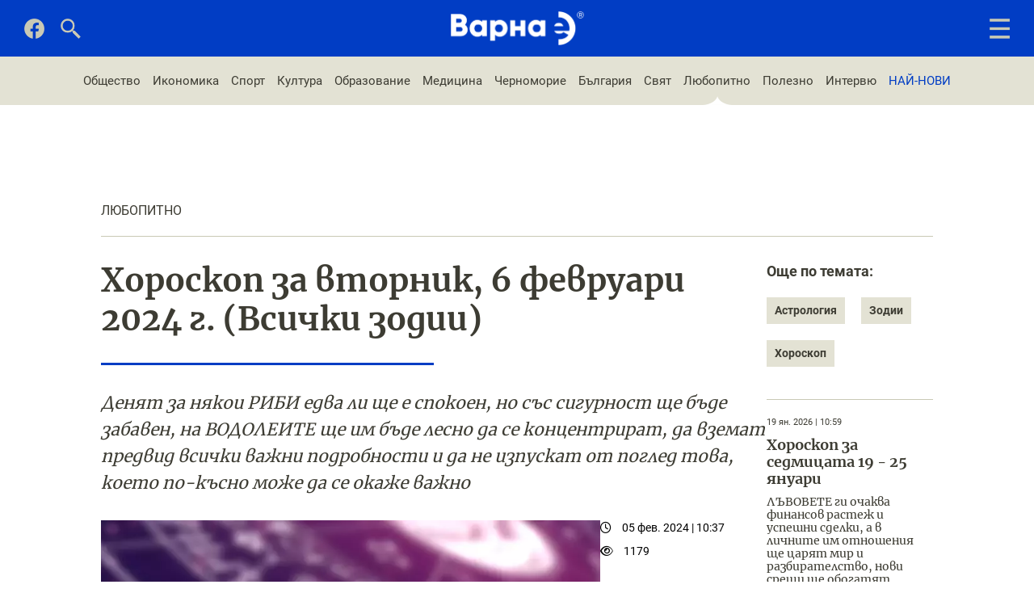

--- FILE ---
content_type: text/html; charset=utf-8
request_url: https://varnae.bg/lubopitno/horoskop-za-vtornik-6-fevruari-2024-g-vsichki-zodii-2798
body_size: 14531
content:
<!DOCTYPE html>
<html lang="bg-BG">
    <head>
        <meta name="viewport" content="width=device-width,initial-scale=1">
        <meta name="csrf-param" content="authenticity_token" />
<meta name="csrf-token" content="1JcY40TilG5gEJUFrq05TQJffy2EVBNn6IRYcuX6f46nWzdyNcFh4e6whv0sJ8Vu5i_5yLhWIy__8ztfCJHRZw" />
        

        <link rel="stylesheet" href="/assets/application-f349ec908b54c627ab5ce000615d2c40b013a4c5a5677c4e96b73d8adb0cadc6.css" data-turbo-track="reload" />
        <script src="/assets/application-c4aea0822105d2fece23e2011802946d3e629522730d6bc0bd5a5fcd15764904.js" data-turbo-track="reload" defer="defer"></script>

        <title>Хороскоп за вторник, 6 февруари 2024 г. (Всички зодии)</title>

	          
<!-- General -->
<meta name="description" content="Денят за някои РИБИ едва ли ще е спокоен, но със сигурност ще бъде забавен, на ВОДОЛЕИТЕ ще им бъде лесно да се концентрират, да вземат предвид всички важни подробности и да не изпускат от поглед това, което по-късно може да се окаже важно" />
<meta name="abstract" content="Новините на Варна">
<meta name="distribution" content="global">
<meta name="googlebot" content="code">
<meta name="robots" content="index, follow">
<meta name="revisit-after" content="1 Hours">
<meta name="copyright" content="Варна е / Varnae.bg">
<meta name="author" content="wollow-soft.com">
<meta content="bg" name="language" />
<meta http-equiv="content-language" content="bg" />
<meta content="yes" name="allow-search" />
<meta content="all" name="audience" />
<meta content="global" name="distribution" />
<meta content="index, follow, all" name="robots" />
<meta content="index, follow, all" name="GOOGLEBOT" />

<!-- Dublin Core -->
<meta name="DC.language" CONTENT="bg">
<meta name="DC.title" content="Хороскоп за вторник, 6 февруари 2024 г. (Всички зодии)" />
<meta name="DC.subject" content="website" />
<meta name="DC.creator" content="https://wollow-soft.com/" />
<meta name="DC.format" content="text/html" />
<meta name="DC.identifier" content="Варна е / Varnae.bg" />
<meta name="DC.source" content="text/html" />
<meta name="DC.type" content="Text" />
<meta name="DC.rights" content="All rights reserved" />

<!-- Open Graph -->
<meta property="og:title" content="Хороскоп за вторник, 6 февруари 2024 г. (Всички зодии)" />
<meta property="og:image" content="https://varnae.bg/uploads/photo/000/004/418/image/watermarked-horoskop-zodii-2024-6-fevruari.jpg" />
<meta property="og:description" content="Денят за някои РИБИ едва ли ще е спокоен, но със сигурност ще бъде забавен, на ВОДОЛЕИТЕ ще им бъде лесно да се концентрират, да вземат предвид всички важни подробности и да не изпускат от поглед това, което по-късно може да се окаже важно" />
<meta property="og:locale" content="bg-BG" />
<meta property="og:url" content="https://varnae.bg/lubopitno/horoskop-za-vtornik-6-fevruari-2024-g-vsichki-zodii-2798" />

<!-- Twitter -->   
<meta name="twitter:card" content="summary_large_image" />
<meta name="twitter:app:country" content="BG" />
<meta name="twitter:app:name:iphone" content="Варна е / Varnae.bg" />


<meta property="twitter:title" content="Хороскоп за вторник, 6 февруари 2024 г. (Всички зодии)" />
<meta property="twitter:description" content="Денят за някои РИБИ едва ли ще е спокоен, но със сигурност ще бъде забавен, на ВОДОЛЕИТЕ ще им бъде лесно да се концентрират, да вземат предвид всички важни подробности и да не изпускат от поглед това, което по-късно може да се окаже важно" />
<meta property="twitter:image" content="https://varnae.bg/uploads/photo/000/004/418/image/watermarked-horoskop-zodii-2024-6-fevruari.jpg" />




        <script async src="https://securepubads.g.doubleclick.net/tag/js/gpt.js"></script>
	          <link rel="canonical" href="https://varnae.bg/lubopitno/horoskop-za-vtornik-6-fevruari-2024-g-vsichki-zodii-2798">


        <script>
            window.googletag = window.googletag || {cmd: []};
            googletag.cmd.push(function() {
                googletag.defineSlot('/22788945769/All7', [[300, 250], [970, 250], [468, 60], [200, 200], [320, 100], [336, 280], [728, 90]], 'div-gpt-ad-1713704854715-0').addService(googletag.pubads());
                googletag.defineSlot('/22788945769/All7', [[300, 250], [970, 250], [468, 60], [200, 200], [320, 100], [336, 280], [728, 90]], 'div-gpt-ad-1714376353032-0').addService(googletag.pubads());
                googletag.defineSlot('/22788945769/All7', [[300, 250], [970, 250], [468, 60], [200, 200], [320, 100], [336, 280], [728, 90]], 'div-gpt-ad-1714376824042-0').addService(googletag.pubads());
                googletag.pubads().enableSingleRequest();
                googletag.enableServices();
            });
        </script>

            <!-- Google Tag Manager 22/11/2022 -->
            <script>(function(w,d,s,l,i){w[l]=w[l]||[];w[l].push({'gtm.start':
            new Date().getTime(),event:'gtm.js'});var f=d.getElementsByTagName(s)[0],
            j=d.createElement(s),dl=l!='dataLayer'?'&l='+l:'';j.async=true;j.src=
            'https://www.googletagmanager.com/gtm.js?id='+i+dl;f.parentNode.insertBefore(j,f);
            })(window,document,'script','dataLayer','GTM-MVG9MBX');</script>
            <!-- End Google Tag Manager -->

        <!-- Favicon -->
        <link rel="icon" href="/assets/favicon-6509dad720b222fc89456d3342a7106a67d500786d6352f67e13304222b502e3.png" type="image/png">

            <!-- Google tag (gtag.js) 22/11/2022 -->
            <script async src="https://www.googletagmanager.com/gtag/js?id=G-SCXRP8KYDJ"></script>
            <script>
            window.dataLayer = window.dataLayer || [];
            function gtag(){dataLayer.push(arguments);}
            gtag('js', new Date());

            gtag('config', 'G-SCXRP8KYDJ');
            </script>
            <!-- End Google tag (gtag.js) -->

            <!-- Google Adsense script 15/02/2023 -->
            <script async src="https://pagead2.googlesyndication.com/pagead/js/adsbygoogle.js?client=ca-pub-7151034579215698"
            crossorigin="anonymous"></script>
            <!-- END Google Adsense script 15/02/2023 -->            
    </head>

    <body data-controller="main ads alerts">
        <div class="alerts__container--outer">
          


        </div>
            <!-- Google Tag Manager (noscript) 22/11/2022 -->
            <noscript><iframe src="https://www.googletagmanager.com/ns.html?id=GTM-MVG9MBX"
            height="0" width="0" style="display:none;visibility:hidden"></iframe></noscript>
            <!-- End Google Tag Manager (noscript) -->
        
            <!-- Full-width Ad Location(1) -->

        <!-- Header -->
        <header>
            <!-- Header nav -->
<div class="header__container--bottom">
    <div class="header__container--bottom-left">
        <div class="header__container--facebook">
            <a href="https://www.facebook.com/Varnae.bg/" target="_blank" rel="noopener" aria-label="Facebook page">
                <img alt="Последвайте ни във фейсбук" src="/assets/facebook-gray-f112ed4c8b4c63e86e4f62369e8977f8237af6637a9690c49b85ef8d4f65236c.png" />
            </a>
        </div>
        
        <div class="header__container--close-search">
            <img class="js-close-search" alt="Затваряне на търсачката" src="/assets/close-385c13cf6626bbf42420cd598d6926e298fcf4896422b9fb757424e82c4a7a32.png" />
        </div>

        <div class="header__container--search">
            <img class="js-show-search" alt="Отваряне на търсачката" src="/assets/search-4798214e041c9c022867fe581efe11ab9fbf390c93074934a3e99b680837778c.png" />
        </div>
    </div>
    
    <div class="header__container--logo">
        <a href="/">
            <img alt="ВАРНА Е" src="/assets/logo-bffe20d2ffd7a9d4a70c2d0886805e93a6a1e37d785564cee5aee0ae657166ff.png" />
        </a>
    </div>

    <div class="search__container ">
        <form class="js-search-form" action="/search" accept-charset="UTF-8" method="get">
            <input value="" name="term" type="text" placeholder="Търсене в сайта..." class="js-search-container" id="search_term">
</form>    </div>

    <div class="header__container--start-search">  
        <img class="js-start-search" alt="Започване на търсене в сайта" src="/assets/search-4798214e041c9c022867fe581efe11ab9fbf390c93074934a3e99b680837778c.png" />
    </div>

    <!-- js-open-mobile-menu showed  js-close-mobile-menu display-none -->
    <div class="mobile-menu__container--icons">
            <img class="js-open-mobile-menu showed" alt="Мобилно меню" src="/assets/hamburger-menu-f26836b14b873485821298c45d9a24efadb845ab6a5d08d70968bd9439560027.png" />

            <img class="js-close-mobile-menu display-none" alt="Затваряне на мобилното меню" src="/assets/close-385c13cf6626bbf42420cd598d6926e298fcf4896422b9fb757424e82c4a7a32.png" />

    </div>

    <div class="mobile-menu__container">
        <div class="mobile-menu--inner">
            <div class="logo__container--big">
            </div>
            <nav class="mobile-menu--navigation">
                <ul>
                        <!-- Single category -->
                        <li class="category--single">
                            <span class="mobile-menu--heading has-subcategories">
                                <a href="/obshtestvo">Общество</a>
                                <img class="js-toggle-dropdown dropdown-arrow white" alt="Отваряне на падащо меню с подкатегории" src="/assets/dropdown-arrow-b1378ccdac726b1a7274f49936fbd1bfda3bcb44ceda3a34da5011bca1777e69.png" />
                                <img class="js-toggle-dropdown dropdown-arrow blue display-none" alt="Затваряне на падащо меню с подкатегории" src="/assets/dropdown-arrow-blue-1176feab23db5836134d806a333943db2588b57421597c52bdf3239da8cfaa3e.png" />
                            </span> 
                            <!-- Subcategory list -->
                            <div class="dropdown">
                                <ul class="subcategory--list">
                                        <li class="subcategory--single">
                                            <a href="/obshtestvo-jivot">Живот</a>
                                        </li>
                                        <li class="subcategory--single">
                                            <a href="/obshtestvo-pari">Пари</a>
                                        </li>
                                        <li class="subcategory--single">
                                            <a href="/obshtestvo-politika">Политика</a>
                                        </li>
                                        <li class="subcategory--single">
                                            <a href="/obshtestvo-krimi">Крими</a>
                                        </li>
                                        <li class="subcategory--single">
                                            <a href="/obshtestvo-rabota">Работа</a>
                                        </li>
                                        <li class="subcategory--single">
                                            <a href="/obshtestvo-blagotvoritelnost">Благотворителност</a>
                                        </li>
                                        <li class="subcategory--single">
                                            <a href="/obshtestvo-laifstail">Лайфстайл</a>
                                        </li>
                                        <li class="subcategory--single">
                                            <a href="/obshtestvo-oblast-varna">Област Варна</a>
                                        </li>
                                        <li class="subcategory--single">
                                            <a href="/obshtestvo-incidenti">Инциденти</a>
                                        </li>
                                </ul>                 
                            </div>         
                        </li>
                        <!-- Single category -->
                        <li class="category--single">
                            <span class="mobile-menu--heading has-subcategories">
                                <a href="/ikonomika">Икономика</a>
                                <img class="js-toggle-dropdown dropdown-arrow white" alt="Отваряне на падащо меню с подкатегории" src="/assets/dropdown-arrow-b1378ccdac726b1a7274f49936fbd1bfda3bcb44ceda3a34da5011bca1777e69.png" />
                                <img class="js-toggle-dropdown dropdown-arrow blue display-none" alt="Затваряне на падащо меню с подкатегории" src="/assets/dropdown-arrow-blue-1176feab23db5836134d806a333943db2588b57421597c52bdf3239da8cfaa3e.png" />
                            </span> 
                            <!-- Subcategory list -->
                            <div class="dropdown">
                                <ul class="subcategory--list">
                                        <li class="subcategory--single">
                                            <a href="/ikonomika-biznes">Бизнес</a>
                                        </li>
                                        <li class="subcategory--single">
                                            <a href="/ikonomika-turizum">Туризъм</a>
                                        </li>
                                        <li class="subcategory--single">
                                            <a href="/ikonomika-transport">Транспорт</a>
                                        </li>
                                        <li class="subcategory--single">
                                            <a href="/ikonomika-imoti">Имоти</a>
                                        </li>
                                        <li class="subcategory--single">
                                            <a href="/ikonomika-it">IT</a>
                                        </li>
                                </ul>                 
                            </div>         
                        </li>
                        <!-- Single category -->
                        <li class="category--single">
                            <span class="mobile-menu--heading has-subcategories">
                                <a href="/sport">Спорт</a>
                                <img class="js-toggle-dropdown dropdown-arrow white" alt="Отваряне на падащо меню с подкатегории" src="/assets/dropdown-arrow-b1378ccdac726b1a7274f49936fbd1bfda3bcb44ceda3a34da5011bca1777e69.png" />
                                <img class="js-toggle-dropdown dropdown-arrow blue display-none" alt="Затваряне на падащо меню с подкатегории" src="/assets/dropdown-arrow-blue-1176feab23db5836134d806a333943db2588b57421597c52bdf3239da8cfaa3e.png" />
                            </span> 
                            <!-- Subcategory list -->
                            <div class="dropdown">
                                <ul class="subcategory--list">
                                        <li class="subcategory--single">
                                            <a href="/sport-futbol">Футбол</a>
                                        </li>
                                        <li class="subcategory--single">
                                            <a href="/sport-basketbol">Баскетбол</a>
                                        </li>
                                        <li class="subcategory--single">
                                            <a href="/sport-boini">Бойни</a>
                                        </li>
                                        <li class="subcategory--single">
                                            <a href="/sport-voden">Воден</a>
                                        </li>
                                        <li class="subcategory--single">
                                            <a href="/sport-voleibol">Волейбол</a>
                                        </li>
                                        <li class="subcategory--single">
                                            <a href="/sport-tenis">Тенис</a>
                                        </li>
                                        <li class="subcategory--single">
                                            <a href="/sport-gimnastika">Гимнастика</a>
                                        </li>
                                        <li class="subcategory--single">
                                            <a href="/sport-plajen">Плажен</a>
                                        </li>
                                        <li class="subcategory--single">
                                            <a href="/sport-drugi">Други</a>
                                        </li>
                                </ul>                 
                            </div>         
                        </li>
                        <!-- Single category -->
                        <li class="category--single">
                            <span class="mobile-menu--heading has-subcategories">
                                <a href="/kultura">Култура</a>
                                <img class="js-toggle-dropdown dropdown-arrow white" alt="Отваряне на падащо меню с подкатегории" src="/assets/dropdown-arrow-b1378ccdac726b1a7274f49936fbd1bfda3bcb44ceda3a34da5011bca1777e69.png" />
                                <img class="js-toggle-dropdown dropdown-arrow blue display-none" alt="Затваряне на падащо меню с подкатегории" src="/assets/dropdown-arrow-blue-1176feab23db5836134d806a333943db2588b57421597c52bdf3239da8cfaa3e.png" />
                            </span> 
                            <!-- Subcategory list -->
                            <div class="dropdown">
                                <ul class="subcategory--list">
                                        <li class="subcategory--single">
                                            <a href="/kultura-art">Арт</a>
                                        </li>
                                        <li class="subcategory--single">
                                            <a href="/kultura-teatur">Театър</a>
                                        </li>
                                        <li class="subcategory--single">
                                            <a href="/kultura-muzika">Музика</a>
                                        </li>
                                        <li class="subcategory--single">
                                            <a href="/kultura-literatura">Литература</a>
                                        </li>
                                        <li class="subcategory--single">
                                            <a href="/kultura-istoriya">История</a>
                                        </li>
                                        <li class="subcategory--single">
                                            <a href="/kultura-zabelejitelnosti">Забележителности</a>
                                        </li>
                                        <li class="subcategory--single">
                                            <a href="/kultura-tradicii">Традиции</a>
                                        </li>
                                        <li class="subcategory--single">
                                            <a href="/kultura-balet">Балет и танц</a>
                                        </li>
                                        <li class="subcategory--single">
                                            <a href="/kultura-kino">Кино</a>
                                        </li>
                                </ul>                 
                            </div>         
                        </li>
                        <!-- Single category -->
                        <li class="category--single">
                            <span class="mobile-menu--heading has-subcategories">
                                <a href="/obrazovanie">Образование</a>
                                <img class="js-toggle-dropdown dropdown-arrow white" alt="Отваряне на падащо меню с подкатегории" src="/assets/dropdown-arrow-b1378ccdac726b1a7274f49936fbd1bfda3bcb44ceda3a34da5011bca1777e69.png" />
                                <img class="js-toggle-dropdown dropdown-arrow blue display-none" alt="Затваряне на падащо меню с подкатегории" src="/assets/dropdown-arrow-blue-1176feab23db5836134d806a333943db2588b57421597c52bdf3239da8cfaa3e.png" />
                            </span> 
                            <!-- Subcategory list -->
                            <div class="dropdown">
                                <ul class="subcategory--list">
                                        <li class="subcategory--single">
                                            <a href="/obrazovanie-universiteti">Университети</a>
                                        </li>
                                        <li class="subcategory--single">
                                            <a href="/obrazovanie-uchilishta">Училища</a>
                                        </li>
                                        <li class="subcategory--single">
                                            <a href="/obrazovanie-detski-gradini">Детски градини</a>
                                        </li>
                                        <li class="subcategory--single">
                                            <a href="/obrazovanie-nauka">Наука</a>
                                        </li>
                                </ul>                 
                            </div>         
                        </li>

                    <li class="no-subcategory">
                        <ul>
                                <li class="category--single">
                                    <span class="mobile-menu--heading">
                                        <a href="/medicina">Медицина</a>
                                    </span>
                                </li>
                                <li class="category--single">
                                    <span class="mobile-menu--heading">
                                        <a href="/chernomorie">Черноморие</a>
                                    </span>
                                </li>
                                <li class="category--single">
                                    <span class="mobile-menu--heading">
                                        <a href="/balgariya">България</a>
                                    </span>
                                </li>
                                <li class="category--single">
                                    <span class="mobile-menu--heading">
                                        <a href="/svqt">Свят</a>
                                    </span>
                                </li>
                                <li class="category--single">
                                    <span class="mobile-menu--heading">
                                        <a href="/lubopitno">Любопитно</a>
                                    </span>
                                </li>
                                <li class="category--single">
                                    <span class="mobile-menu--heading">
                                        <a href="/polezno">Полезно</a>
                                    </span>
                                </li>
                                <li class="category--single">
                                    <span class="mobile-menu--heading">
                                        <a href="/intervu">Интервю</a>
                                    </span>
                                </li>
                            <li class="category--single">
                                <span class="mobile-menu--heading">
                                    <a href="/nai-novi">НАЙ-НОВИ</a>
                                </span>
                            </li>
                        </ul>
                    </li>
                </ul>
            </nav>
        </div>
    </div>
</div>


        </header>

        <!-- Category Menu Container -->
            <div class="category-menu__container">
                <nav>
    <ul>
            <li class="wave-animation">
                <a href="/obshtestvo">Общество</a>
            </li> 
            <li class="wave-animation">
                <a href="/ikonomika">Икономика</a>
            </li> 
            <li class="wave-animation">
                <a href="/sport">Спорт</a>
            </li> 
            <li class="wave-animation">
                <a href="/kultura">Култура</a>
            </li> 
            <li class="wave-animation">
                <a href="/obrazovanie">Образование</a>
            </li> 
            <li class="wave-animation">
                <a href="/medicina">Медицина</a>
            </li> 
            <li class="wave-animation">
                <a href="/chernomorie">Черноморие</a>
            </li> 
            <li class="wave-animation">
                <a href="/balgariya">България</a>
            </li> 
            <li class="wave-animation">
                <a href="/svqt">Свят</a>
            </li> 
            <li class="current-page">
                <a href="/lubopitno">Любопитно</a>
            </li> 
            <li class="wave-animation">
                <a href="/polezno">Полезно</a>
            </li> 
            <li class="wave-animation">
                <a href="/intervu">Интервю</a>
            </li> 
        
        <li class="wave-animation">
            <a href="/nai-novi">НАЙ-НОВИ</a>
        </li>
    </ul>
</nav>
            </div>

        <!-- Full-width Ad Location(2) -->  

        <!-- Main Container -->
        <div class="main__container--outer">
            <div class="main__container">                
                


    <!-- /22788945769/All7 -->
    <div id='div-gpt-ad-1713704854715-0' class="ad__container" style='min-width: 200px; min-height: 60px;'>
      <script>
        googletag.cmd.push(function() { googletag.display('div-gpt-ad-1713704854715-0'); });
      </script>
    </div>


<section>
    <div class="breadcrumb__container--top">
            <a class="breadcrumb--category" href="/lubopitno">Любопитно</a>
    </div>

    <div class="single-article__container--outer">
        <div class="single-article__container">
            <div class="single-article__container--left">
                <div class="article__heading">
                        <h1>Хороскоп за вторник, 6 февруари 2024 г. (Всички зодии)</h1>
                </div>

                <div class="subtitle__container">
                    Денят за някои РИБИ едва ли ще е спокоен, но със сигурност ще бъде забавен, на ВОДОЛЕИТЕ ще им бъде лесно да се концентрират, да вземат предвид всички важни подробности и да не изпускат от поглед това, което по-късно може да се окаже важно
                </div>

                <div class="article-content__container--outer">
                    <div class="article-content__container--left-part">
                        <div class="article-image__container">
                            <img class="image--lazy-load not-yet-loaded" alt="Хороскоп за вторник, 6 февруари 2024 г. (Всички зодии)" data-src="/uploads/photo/000/004/418/image/medium-horoskop-zodii-2024-6-fevruari.webp" src="/assets/no-image-36a99c87f9765d3d76bd26a92eb489b99742009159bc3567d519b2a6ea5278b5.jpg" />
                        </div>                
                    </div>      

                    <div class="article-content__container--right-part">
                        <div>
                            <div class="article-date__container">
                                <i class="fa-regular fa-clock"></i>
                                05 фев. 2024 | 10:37 
                            </div>

                            <div class="article-views__container">
                                    <i class="fa-regular fa-eye"></i>
                                    1179
                            </div>
                        </div>
                        

                        <div class="social-links__container">
                            <span>Сподели статията</span>
                            <div class="social--link">
                                <a data-turbo-frame="_top" class="js-fb-share" href="https://varnae.bg/lubopitno/horoskop-za-vtornik-6-fevruari-2024-g-vsichki-zodii-2798">
                                    <i class="fa-brands fa-square-facebook"></i>
</a>                            </div>

                            <div class="social--link">
                                <a href="https://varnae.bg/lubopitno/horoskop-za-vtornik-6-fevruari-2024-g-vsichki-zodii-2798" target="_blank" rel="noopener" class="js-twitter-share twitter-share-button">
                                    <i class="fa-brands fa-x-twitter"></i>
                                </a>
                            </div>

                            <div class="social--link">
                                <a href="https://varnae.bg/lubopitno/horoskop-za-vtornik-6-fevruari-2024-g-vsichki-zodii-2798" class="js-linkedin-share" target="_blank" rel="noopener">
                                    <i class="fa-brands fa-linkedin-in"></i>
                                </a>
                            </div>
                            <div class="social--link">
                                <a href="https://varnae.bg/lubopitno/horoskop-za-vtornik-6-fevruari-2024-g-vsichki-zodii-2798" class="js-copy-url">
                                    <i class="fa-solid fa-link"></i>
                                </a>
                                <!-- <span class="tooltip">Копирано!</span> -->
                            </div>
                        </div>
                    </div>  
                </div>
                    
                <div class="article-description__container">

                    <p>&nbsp;</p><p><strong>ОВЕН</strong> (21 март&nbsp;- 20 април)</p><p>Чудесен ден да наваксате изоставането, да завършите това, което сте започнали преди много време, да разрешите организационни проблеми и да си починете. Ако не губите време, ще свършите всичко до обяд. По-късно ще има възможност да общувате с приятели и други близки и да се споразумеете за някои съвместни дейности.</p><p>Вечерта ще е благоприятна за пътувания и разходки. Също така е подходяща за учене и всякакви дейности, които ви позволяват да получите нова информация. Ще научите много в движение.</p><p><br><strong>ТЕЛЕЦ</strong> (21 април&nbsp;- 21 май)</p><p>Ако искате да впечатлите някого, опитайте се да общувате с този човек днес. Дори тези, които обикновено са критични и забелязват само недостатъците на другите хора, няма да останат безразлични към вашия чар. Може би началото на романтична или приятелска връзка&nbsp;- много ще зависи от това дали ще поемете инициативата.</p><p>Доверете се на интуицията си&nbsp;- днес повече от веднъж или два пъти тя ще ви подскаже как е най-добре да постъпите, ще ви помогне да разберете двусмислените ситуации и да вземете правилните решения. Не може да се каже същото за съветите от външни лица, най-често те ще се окажат напълно безполезни.</p><p><br><strong>БЛИЗНАЦИ</strong> (22 май&nbsp;- 21 юни)</p><p>Звездите ще са на ваша страна и си струва да се възползвате. Ако имате смели планове&nbsp;- страхотно, започнете да ги прилагате. Искате ли да поправите стара грешка&nbsp;- действайте, днес ще бъде по-лесно от всякога. Със сигурност ще има желаещи да помогнат с каквото и да се заемете.</p><p>Въпреки че денят ще се развие добре и ще ви даде шанс да постигнете големи успехи, настроението ви няма да е съвсем безоблачно. Може да се разстройвате за дребни неща, да се тревожите за това, което все още не се е случило и може никога да не се случи. Опитайте се да гледате в бъдещето с оптимизъм&nbsp;- има всички основания за това.</p><p><br><strong>РАК</strong> (22 юни&nbsp;- 22 юли)</p><p>Предстои ви един от онези редки дни, когато всичко върви по план, не е нужно да вземате решения в движение или да се адаптирате към някои нови обстоятелства. Спокойно ще завършите започнатите по-рано задачи и ще бъдете доволни от резултата от труда си. Всички семейни събития ще вървят добре&nbsp;- срещи с роднини, домашни празници, някои пътувания.</p><p>Денят е добър за пазаруване. Можете лесно да изберете неща, които ще ви радват дълго време и няма да се налага да плащате твърде много за тях. Ще се радвате на парични постъпления от неочаквани източници.</p><p><br><strong>ЛЪВ</strong> (23 юли&nbsp;- 23 август)</p><p>Няма нужда да бързате, дори само защото няма да има голяма полза. Няма значение дали бързате или не, всичко ще се случи навреме. Ако искате да се заемете с някакъв важен въпрос, уверете се, че моментът е благоприятен за това. По този начин няма да се налага да губите време и да преодолявате трудности, преди да постигнете първите си успехи.</p><p>Ще бъде полезно да си починете и да промените обстановката. Спомнете си къде наскоро сте искали да отидете или кои места да посетите, но никога не сте имали време. Днес можете да направите това и вероятно ще се радвате, че не сте си останали вкъщи.</p><p><br><strong>ДЕВА</strong> (24 август&nbsp;- 23 септември)</p><p>Няма да скучаете, денят ще бъде напрегнат и много интересен. Събитията ще се развиват бързо и наоколо ще цари суета и объркване, но вие ще останете спокойни, няма да се поддавате на емоции и ще правите всичко както трябва. Близки хора, които нямат такъв самоконтрол, може да се нуждаят от вашата подкрепа&nbsp;- опитайте се да не им отказвате.</p><p>Можете да се съсредоточите върху нови неща и решаване на нестандартни проблеми. Няма да последвате примера на някой друг и вероятно ще намерите свой собствен начин за постигане на целите си.</p><p><br><strong>ВЕЗНИ</strong> (24 септември&nbsp;- 23 октомври)</p><p>Ако имате много работа, ще имате време да направите всичко, дори не се и съмнявайте. Днес никой няма да ви безпокои, да ви разсейва или да ви пречи, което означава, че можете да се заемете с нещо важно, сложно и изискващо внимание. Ученето ще бъде лесно, веднага ще запомните всичко, от което се нуждаете, и ще разберете някои сложни въпроси.</p><p>Ще се насладите на общуването със стари приятели. Те ще намерят начин да ви зарадват и изненадат приятно и ще споделят идеи, които искате да осъществите веднага. Романтичната среща ще бъде много успешна и ще остави приятно впечатление.</p><p><br><strong>СКОРПИОН</strong> (24 октомври&nbsp;- 22 ноември)</p><p>Опитайте се да прекарате първата половина на деня спокойно и приятно. По това време е по-добре да не планирате досадни задачи, важни срещи или разговори, които може да са ви неприятни. Почивайте си, заслужавате го.</p><p>С наближаването на вечерта влиянието на положителните тенденции ще се засили. След като се почувствате бодри и енергични, ще дойде подходящият момент да направите това, което сте планирали отдавна. Ще бъде лесно да намерите помощници&nbsp;- те могат да бъдат както ваши близки, така и нови познати.</p><p><br><strong>СТРЕЛЕЦ</strong> (23 ноември&nbsp;- 21 декември)</p><p>Денят ще е натоварен, но доста объркан. Ще има повече неща за вършене, отколкото сте предполагали, и няма веднага да стане ясно с какво да се заемете първо. Ако не приоритизирате нещата, ще прекарате много време в опити да направите едно или друго. Това не е най-добрата стратегия, много по-добре би било да действате последователно, да си направите план и да го следвате.</p><p>Не винаги ще е лесно да намерите общ език с другите. Дори близките ви може да ви разберат погрешно и да направят някои неприятни забележки. Но вие ще останете доброжелателно настроени и ще намерите начин да изгладите всички недоразумения.</p><p><br><strong>КОЗИРОГ</strong> (22 декември&nbsp;- 20 януари)</p><p>Денят ще е успешен за тези, които не искат да се задоволяват с малко. Ще има шанс да се справите добре с някой наистина сериозен въпрос, да постигнете важна цел. Това, което сте научили преди, ще ви бъде от полза. Опитайте се да се доверите повече на собствения си опит, отколкото на някой друг&nbsp;- това ще избегне много неприятни моменти.</p><p>Лесно ще намерите общ език с другите. Ако имате нужда да подобрите отношенията си с някого или да се помирите след конфликт, поемете инициативата днес, ще бъде много полезно. Възможни са неочаквани посещения. Хората, които ще се радвате да видите, могат да дойдат на гости без покана.</p><p><br><strong>ВОДОЛЕЙ</strong> (21 януари&nbsp;- 19 февруари)</p><p>Чудесен ден за започване на сериозни и сложни задачи. Ще ви бъде лесно да се концентрирате, да вземете предвид всички важни подробности и да не изпускате от поглед това, което по-късно може да изиграе решаваща роля. Не всеки ще хареса вашия подход&nbsp;- някои може да ви обвинят, че сте прекалено педантични. Но скоро ще стане ясно, че сте направили всичко правилно.</p><p>Но ще можете и да си починете. Втората половина на деня е идеална да се видите с приятели и да започнете нещо интересно с тях. Романтичната среща също няма да ви разочарова.</p><p><br><strong>РИБИ</strong> (20 февруари&nbsp;- 20 март)</p><p>Денят едва ли ще е спокоен, но със сигурност ще бъде забавен. Ще има много забавни съвпадения, невероятни случки и неочаквани срещи, които ще зарадват всички. Не са изключени и неочаквани предложения. Интуицията ще ви подскаже, че си струва да се съгласите с тях и няма да сгрешите.</p><p>Ще си прекарате страхотно на светски събития, без значение дали става въпрос за официално тържество или за импровизирано приятелско парти. Тези, които предпочитат да си останат у дома, също няма да скучаят&nbsp;- със сигурност ще има какво интересно да правят.</p>
                </div>

                <span class="signature__container">
                    <span class="signature__container--border"></span>
                    2024 &#169; Варна е
                    <span></span>
                </span>
             
                <div class="tag__container">
                    <span>Още по темата:</span>
                        <a href="/tag/astrologiya-406">Астрология</a>
                        <a href="/tag/zodii-404">Зодии</a>
                        <a href="/tag/horoskop-400">Хороскоп</a>
                </div>

                <turbo-frame loading="lazy" id="related_category_articles_2798" src="/articles/related_category_articles?article_id=2798&amp;category_id=59&amp;exclude_ids%5B%5D=2798&amp;exclude_ids%5B%5D=7095&amp;offset=0"></turbo-frame>
            </div>           

            <div class="single-article__container--right-container">
                <div class="tag__container">
                    <span>Още по темата:</span>
                        <a data-turbo-frame="_top" href="/tag/astrologiya-406">Астрология</a>
                        <a data-turbo-frame="_top" href="/tag/zodii-404">Зодии</a>
                        <a data-turbo-frame="_top" href="/tag/horoskop-400">Хороскоп</a>
                </div>

                <turbo-frame loading="lazy" id="related_tag_articles_2798" src="/articles/related_tag_articles?category_slug=lubopitno&amp;id=2798"></turbo-frame>

            </div>
        </div>
    </div>
</section>  

    <div id='div-gpt-ad-1714376353032-0' class="ad__container" style='min-width: 200px; min-height: 60px;'>
      <script>
        googletag.cmd.push(function() { googletag.display('div-gpt-ad-1714376353032-0'); });
      </script>
    </div>




<turbo-frame loading="lazy" id="accents" src="/articles/accents?exclude_id=2798"></turbo-frame>

    <section>
    <div class="breadcrumb__container--top">
            <a class="breadcrumb--category" href="/lubopitno">Любопитно</a>
    </div>

    <div class="single-article__container--outer">
        <div class="single-article__container">
            <div class="single-article__container--left">
                <div class="article__heading">
                        <h2>Варненският кмет - сред най-споменаваните личности през 2025-а</h2>
                </div>

                <div class="subtitle__container">
                    &quot;Евро&quot;, &quot;безобразие&quot; и &quot;протест&quot; са знаковите думи, които белязаха изминалата година
                </div>

                <div class="article-content__container--outer">
                    <div class="article-content__container--left-part">
                        <div class="article-image__container">
                            <img class="image--lazy-load not-yet-loaded" alt="Варненският кмет - сред най-споменаваните личности през 2025-а" data-src="/uploads/photo/000/010/315/image/medium-blagomir-kocev-dumi-na-godinata.webp" src="/assets/no-image-36a99c87f9765d3d76bd26a92eb489b99742009159bc3567d519b2a6ea5278b5.jpg" />
                        </div>                
                    </div>      

                    <div class="article-content__container--right-part">
                        <div>
                            <div class="article-date__container">
                                <i class="fa-regular fa-clock"></i>
                                19 ян. 2026 | 23:19 
                            </div>

                            <div class="article-views__container">
                            </div>
                        </div>
                        

                        <div class="social-links__container">
                            <span>Сподели статията</span>
                            <div class="social--link">
                                <a data-turbo-frame="_top" class="js-fb-share" href="https://varnae.bg/lubopitno/varnenskiyat-kmet-sred-nai-spomenavanite-lichnosti-prez-2025-a-7095">
                                    <i class="fa-brands fa-square-facebook"></i>
</a>                            </div>

                            <div class="social--link">
                                <a href="https://varnae.bg/lubopitno/varnenskiyat-kmet-sred-nai-spomenavanite-lichnosti-prez-2025-a-7095" target="_blank" rel="noopener" class="js-twitter-share twitter-share-button">
                                    <i class="fa-brands fa-x-twitter"></i>
                                </a>
                            </div>

                            <div class="social--link">
                                <a href="https://varnae.bg/lubopitno/varnenskiyat-kmet-sred-nai-spomenavanite-lichnosti-prez-2025-a-7095" class="js-linkedin-share" target="_blank" rel="noopener">
                                    <i class="fa-brands fa-linkedin-in"></i>
                                </a>
                            </div>
                            <div class="social--link">
                                <a href="https://varnae.bg/lubopitno/varnenskiyat-kmet-sred-nai-spomenavanite-lichnosti-prez-2025-a-7095" class="js-copy-url">
                                    <i class="fa-solid fa-link"></i>
                                </a>
                                <!-- <span class="tooltip">Копирано!</span> -->
                            </div>
                        </div>
                    </div>  
                </div>
                    
                <div class="article-description__container">

                    <p>Знаковите думи за 2025-а за България са<strong> "евро" </strong>с 42,5%, <strong>"безобразие"</strong> с 32,8 на сто и<strong> "протест"</strong> с 25,1% от гласовете. Това показва вотът на хората в традиционното проучване <strong>"Думи на годината с "Как се пише?"</strong>. На четвърта позиция, само на половин процент от "протест", е <strong>"волейбол"</strong>, а на следващите места се нареждат <strong>"мършляк"</strong>, <strong>"джен зи</strong>", <strong>"когато па-"</strong>, <strong>"главно Д"</strong>, <strong>"бюджет"</strong> и <strong>"локали"</strong>. Някои от думите са части от по-големи изрази, които лесно се подразбират &ndash; "Кой разпореди това безобразие?", "държава с главно Д" и др.</p><p><img src="/uploads/photo/000/010/316/image/medium-dumi-na-godinata.webp" alt="" width="1024" height="768"></p><p>Инициативата за пета поредна година откроява най-важните теми за изминалите 12 месеца през употребата на думите както сред хората, така и в медиите. Във финалната анкета всеки можеше да гласува за три думи и изрази, които са белязали 2025-а, а медийният анализ отново е предоставен от системата за глобален медиен мониторинг <a href="https://sensika.com/" target="_blank" rel="noopener"><strong>Sensika</strong></a>. Неизненадващо думата, която е отбелязана и в двете класации, е "евро".&nbsp;</p><p><em><strong>"Двете големи теми на изминалата година намериха своето логично отражение. Първата е присъединяването ни към еврозоната. Втората &ndash; протестите, изпъкна в самия край на 2025-а &ndash; този факт заедно с взривната им сила се оказаха решаващи за високия резултат на "безобразие" и "протест", </strong></em>смятат д-р <strong>Павлина Върбанова</strong> и <strong>Доротея Николова</strong>, организатори на изследването. Те напомнят, че през 2024 година на челното място застана "Шенген", което ясно сигнализира за европейската ориентация на българите, а към заключението им се присъединяват и останалите членове на журито.&nbsp;</p><p><em><strong>"Двете думи начело на класацията &ndash; "евро" и "безобразие", досега май не са попадали толкова точно в "десетката" на политическата година. Те представят едновременно най-големия ѝ успех, най-драматичния ѝ проблем и най-трудния ѝ избор. Еврото, освен нова валута, е знак в ръцете на всеки от нас за успешния финал на западноевропейската ни интеграция"</strong></em>, допълва доц. Георги Лозанов.<em><strong> </strong></em>По думите му проблемът е все старият &ndash; безобразията при упражняването на властта, като тази година към тях се прибавя и използването на репресивния апарат на държавата срещу опозицията. Трудният избор за гражданите е дали да се примирят с безобразията заради успеха с еврото. <em><strong>"Решението им се съдържа в третата дума от класацията &ndash; "протест</strong></em>", категоричен е той.</p><p><strong>Веселина Седларска</strong> е убедена, че никой от анализите за миналата година не е толкова кратък, ясен и точен, колкото списъка с 10-те думи, които бяха предложени от журито за гласуване след обсъждане на предложенията, дадени от хората.<em><strong> "Това е българската 2025 година &ndash; приемане в еврозоната и гняв от корупционното и арогантно управление. И една светла искра &ndash; волейболната гордост. На хората, на които думите не харесаха, казвам: вината не е в огледалото", </strong></em>продължава тя.</p><p>Казаното допълва и още един от членовете на журито &ndash; <strong>Иван Ланджев</strong>:</p><p><em><strong>"Вижте, и на мен ми се иска хората да са гласували за по-стоплящи думички, но живеем, където живеем, и никой няма да вкара в такава класация "ласка", "пудел" и "цветенца". Безобразието е паролата на десетилетието, че и отвъд". Според него от 12 години в България се протестира срещу едни и същи одиозни фигури, а междувременно нормалността плахо си пробива път и нещата се случват, просто с много по-бавни темпове, отколкото ни се иска. "Влязохме в Шенген (разгеле), приехме еврото, което е естественият ход на нещата, естествено е и да бъде дума на годината"</strong></em>, завършва той.&nbsp;</p><p>Проучването сред нагласите на хората протече в три етапа. В първия &ndash; от 5 до 9 януари &ndash; всеки имаше възможност да даде предложения за думи на годината на страниците на "Как се пише?" във Facebook, Instagram, Threads и в Х. Във втория етап от 30-те предложения с най-много гласове 5-членното жури отся 10. Кои 3 от тях са най-значимите за нас като общество, избрахме в анкета от 12 до 17 януари в третия, последен етап.&nbsp;</p><p>През 2024 г. думите, белязали общественото съзнание, бяха "Шенген", "дубайски шоколад" и "санитарен кордон". За 2023 г. първенци бяха "изкуствен интелект", "сглобка" и "времеубежище". През 2022-ра на челни позиции се озоваха "война", "инфлация", "Украйна" и "избори". А през 2021-ва на първите три места в анкетата се наредиха некнижовната дума "преценям", "антиваксър" и "изчегъртване".</p><p>Журито за 2025 г. обичайно беше съставено от дългогодишни наблюдатели и участници в обществените процеси у нас и езикови експерти: д-р Павлина Върбанова &ndash; създателка на платформата "Как се пише?", доц. Георги Лозанов &ndash; философ и медиен експерт, Веселина Седларска &ndash; журналистка и писателка, Доротея Николова &ndash; учителка по български език и литература и журналистка, и д-р Иван Ланджев &ndash; поет и есеист.&nbsp;</p><p>9 милиона публикации в над 9 хиляди информационни онлайн източника на български език за периода 1 януари &ndash; 31 декември 2025 г. са проверени в рамките на мащабния медиен анализ на системата за глобален медиен мониторинг и анализи Sensika.</p><p><strong>20-те най-често споменавани думи са: </strong>"България", "дете", "Русия", "Украйна", "САЩ", "война", "Европа", "помощ", "президент", "политика", "министър", "подкрепа", "цена", "евро", "социален", "сигурност", "управление", "министерство", "комисия", "семейство".</p><p><img src="/uploads/photo/000/010/317/image/medium-dumi-na-godinata.webp" alt="" width="1024" height="768"></p><p>Интересно е, че две нови думи са влезли в класацията &ndash; това са "евро" и "сигурност". Появата на общоевропейската валута е закономерна, а сигурността по света става все по-проблематична и желана. Думата "дете" се изкачва трайно нагоре в класацията през последните години, като вече достига до второ място след "България". "Анализът на този феномен би бил интересен, защо, макар да се вижда, че все по-трудно се справяме с възпитанието и образованието на децата, тревогата за тях доминира в обществения диалог", смята Доротея Николова.</p><p><strong>За трети път се представя и класация на най-споменаваните личности в медиите.&nbsp;</strong></p><p>На първо място е Доналд Тръмп, следван от Владимир Путин, Володимир Зеленски, Бойко Борисов и Делян Пеевски, които имат сходни резултати, Румен Радев, Росен Желязков, Асен Василев, Илън Мъск, Кирил Петков, Васил Терзиев, Еманюел Макрон, Благомир Коцев, Джо Байдън, Даниел Митов, Ахмед Доган, Костадин Костадинов, Борислав Сарафов, Борислав Гуцанов, Ивайло Мирчев.</p><p>Прави впечатление, че всички в топ 20 на най-споменаваните личности са политици. Ръстът на споменаванията на Доналд Тръмп са нараснали повече от три пъти от миналата годината, когато той за първи път изпревари Бойко Борисов. <strong>В класацията тази година влиза и варненският кмет Благомир Коцев.</strong></p>
                </div>

                <span class="signature__container">
                    <span class="signature__container--border"></span>
                    2026 &#169; Варна е
                    <span></span>
                </span>
             
                <div class="tag__container">
                    <span>Още по темата:</span>
                        <a href="/tag/dumi-na-godinata-5887">Думи на годината</a>
                        <a href="/tag/kak-se-pishe-5886">&quot;Как се пише?&quot;</a>
                        <a href="/tag/bulgariya-674">България</a>
                        <a href="/tag/blagomir-kocev-3594">Благомир Коцев</a>
                </div>

                <turbo-frame loading="lazy" id="related_category_articles_7095" src="/articles/related_category_articles?article_id=7095&amp;category_id=59&amp;exclude_ids%5B%5D=2798&amp;exclude_ids%5B%5D=7095&amp;offset=1"></turbo-frame>
            </div>           

            <div class="single-article__container--right-container">
                <div class="tag__container">
                    <span>Още по темата:</span>
                        <a data-turbo-frame="_top" href="/tag/dumi-na-godinata-5887">Думи на годината</a>
                        <a data-turbo-frame="_top" href="/tag/kak-se-pishe-5886">&quot;Как се пише?&quot;</a>
                        <a data-turbo-frame="_top" href="/tag/bulgariya-674">България</a>
                        <a data-turbo-frame="_top" href="/tag/blagomir-kocev-3594">Благомир Коцев</a>
                </div>

                <turbo-frame loading="lazy" id="related_tag_articles_7095" src="/articles/related_tag_articles?category_slug=lubopitno&amp;id=7095"></turbo-frame>

            </div>
        </div>
    </div>
</section>  

    <div id='div-gpt-ad-1714376824042-0' class="ad__container" style='min-width: 200px; min-height: 60px;'>
      <script>
        googletag.cmd.push(function() { googletag.display('div-gpt-ad-1714376824042-0'); });
      </script>
    </div>




<turbo-frame loading="lazy" id="interesting_articles" src="/articles/interesting?exclude_id=2798"></turbo-frame>




            </div>
        </div>

        <!-- Full-width Ad Location(3) -->

        <!-- Footer -->
            <footer>
                <div class="footer__container--top">
    <div class="button--scroll-top js-scroll-top">
    </div>

    <div class="footer__container--logo">
        <a href="/">
            <img alt="ВАРНА Е" src="/assets/logo-blue-de54415b9ad9d5debac8342eb732568da8c4dbf2add946fa2c1130354ef5881b.png" />
        </a>
    </div>

    <div class="footer__container--contacts">
        <p>Връзка с нас</p>
        <ul>
            <li>
                <a href="/kontakti">Контакти</a>
            </li>
          
            <li>
                <a href="/reklama">Реклама</a>
            </li>  
             
            <li>
                <a href="https://www.facebook.com/Varnae.bg/" target="_blank" rel="noopener" aria-label="Facebook page">Последвайте ни</a>
            </li>
        </ul>
    </div>

    <div class="footer__container--information">
        <p>Информация</p>
        <ul>
            <li>
                <a href="/za-nas">За нас</a>
            </li>
            <li>
                <a class="display-none" href="/kontakti">Реклама</a>
            </li>
            <li>
                <a href="/poveritelnost">Поверителност</a>
            </li>
            <li>
                <a href="/usloviya">Общи условия</a>
            </li>
            <li>
                <a href="/biskvitki">Бисквитки</a>
            </li>
        </ul>
    </div>

    <div class="footer__container--categories">
        <p>Категории</p>
        <ul>
                <li>
                    <a href="/obshtestvo">Общество</a>
                </li>
                <li>
                    <a href="/ikonomika">Икономика</a>
                </li>
                <li>
                    <a href="/sport">Спорт</a>
                </li>
                <li>
                    <a href="/kultura">Култура</a>
                </li>
                <li>
                    <a href="/obrazovanie">Образование</a>
                </li>
                <li>
                    <a href="/medicina">Медицина</a>
                </li>
                <li>
                    <a href="/chernomorie">Черноморие</a>
                </li>
                <li>
                    <a href="/balgariya">България</a>
                </li>
                <li>
                    <a href="/svqt">Свят</a>
                </li>
                <li>
                    <a href="/lubopitno">Любопитно</a>
                </li>
                <li>
                    <a href="/polezno">Полезно</a>
                </li>
                <li>
                    <a href="/intervu">Интервю</a>
                </li>
        </ul>
    </div>    
</div>

<div class="footer__container--bottom">
    <div class="footer__container--waves">
        <div class="wave__container--single"></div>
    </div>

    <div class="footer__text--copyright">
        ВАРНА Е &reg; 2026 <span>Всички права запазени. ISSN 2815-4533</span>
    </div>
    <div class="footer__text--author">
        <a href="https://wollow-soft.com/bg-BG/Services" target="_blank" rel="noopener" title="Изработка на уебсайт и софтуер">Изработка на софтуер</a>
    </div>
</div>

            </footer>
    </body>
</html>


--- FILE ---
content_type: text/html; charset=utf-8
request_url: https://varnae.bg/articles/related_tag_articles?category_slug=lubopitno&id=2798
body_size: 1451
content:
<turbo-frame id="related_tag_articles_2798">

<div class="related-articles__container">
        <div class="single-related-article__container">
            <div class="date__container">
                19 ян. 2026 | 10:59 
            </div>
            <div class="title__container">
                <a data-turbo-frame="_top" href="/lubopitno/horoskop-za-sedmicata-19-25-yanuari-7089">Хороскоп за седмицата 19 - 25 януари</a> 
            </div>
            <div class="subtitle__container">
                ЛЪВОВЕТЕ ги очаква финансов растеж и успешни сделки, а в личните им отношения ще царят мир и разбирателство, нови срещи ще обогатят живота им, а стари дългове може да бъдат изплатени, към уикенда ще се появят възможности за учене и разширяване на полезни контакти, ДЕВИТЕ да избягват да сключват сделки, основани на емоции - това ще им помогне да предотвратят грешки, причинени от прибързаност, изграждането на нови връзки има смисъл само ако има взаимно доверие
            </div>
        </div>                                
        <div class="single-related-article__container">
            <div class="date__container">
                19 ян. 2026 | 10:09 
            </div>
            <div class="title__container">
                <a data-turbo-frame="_top" href="/lubopitno/horoskop-za-vtornik-20-yanuari-2026-g-vsichki-zodii-7088">Хороскоп за Вторник, 20 януари 2026 г. (Всички зодии)</a> 
            </div>
            <div class="subtitle__container">
                КОЗИРОЗИТЕ бъдат особено добри в задачи, които изискват творчески подход, възможно е да им хрумнат идеи, за които никой друг не би се сетил, СТРЕЛЦИТЕ, които напоследък не са сигурни в способностите си, ще отхвърлят всички съмнения и ще се заемат с предизвикателен, но многообещаващ проект, а първите победи няма да закъснеят - ще ги постигнат много скоро
            </div>
        </div>                                
        <div class="single-related-article__container">
            <div class="date__container">
                18 ян. 2026 | 13:13 
            </div>
            <div class="title__container">
                <a data-turbo-frame="_top" href="/lubopitno/horoskop-za-ponedelnik-19-yanuari-2026-g-vsichki-zodii-7084">Хороскоп за Понеделник, 19 януари 2026 г. (Всички зодии)</a> 
            </div>
            <div class="subtitle__container">
                РИБИТЕ да се заемат с всичко сложно или непознато с повишено внимание, като внимателно претеглят плюсовете и минусите и, ако е възможно, да обсъдят плановете си със свои доверени съюзници и дългогодишни познати, ВОДОЛЕИТЕ могат да получат интересни бизнес предложения, те могат да дойдат от дългогодишни партньори или познати, с които някога са си сътрудничили, да не бързат да отговарят - това би било най-разумното за момента
            </div>
        </div>                                
        <div class="single-related-article__container">
            <div class="date__container">
                17 ян. 2026 | 12:03 
            </div>
            <div class="title__container">
                <a data-turbo-frame="_top" href="/lubopitno/horoskop-za-nedelya-18-yanuari-2026-g-vsichki-zodii-7081">Хороскоп за Неделя, 18 януари 2026 г. (Всички зодии)</a> 
            </div>
            <div class="subtitle__container">
                ТЕЛЦИТЕ ще имат възможността да посетят събития, за които са чували много, там ги очакват интересни срещи, една от тях може да е началото на романтична връзка, БЛИЗНАЦИТЕ са склонни да бъдат донякъде лекомислени, така че съществува висок риск от ненужни разходи и ненужни покупки, за които по-късно може и да съжаляват
            </div>
        </div>                                
</div>
                    
</turbo-frame>

--- FILE ---
content_type: text/html; charset=utf-8
request_url: https://www.google.com/recaptcha/api2/aframe
body_size: 265
content:
<!DOCTYPE HTML><html><head><meta http-equiv="content-type" content="text/html; charset=UTF-8"></head><body><script nonce="40bW9oUCj1NeAkiCcpof3Q">/** Anti-fraud and anti-abuse applications only. See google.com/recaptcha */ try{var clients={'sodar':'https://pagead2.googlesyndication.com/pagead/sodar?'};window.addEventListener("message",function(a){try{if(a.source===window.parent){var b=JSON.parse(a.data);var c=clients[b['id']];if(c){var d=document.createElement('img');d.src=c+b['params']+'&rc='+(localStorage.getItem("rc::a")?sessionStorage.getItem("rc::b"):"");window.document.body.appendChild(d);sessionStorage.setItem("rc::e",parseInt(sessionStorage.getItem("rc::e")||0)+1);localStorage.setItem("rc::h",'1768887980666');}}}catch(b){}});window.parent.postMessage("_grecaptcha_ready", "*");}catch(b){}</script></body></html>